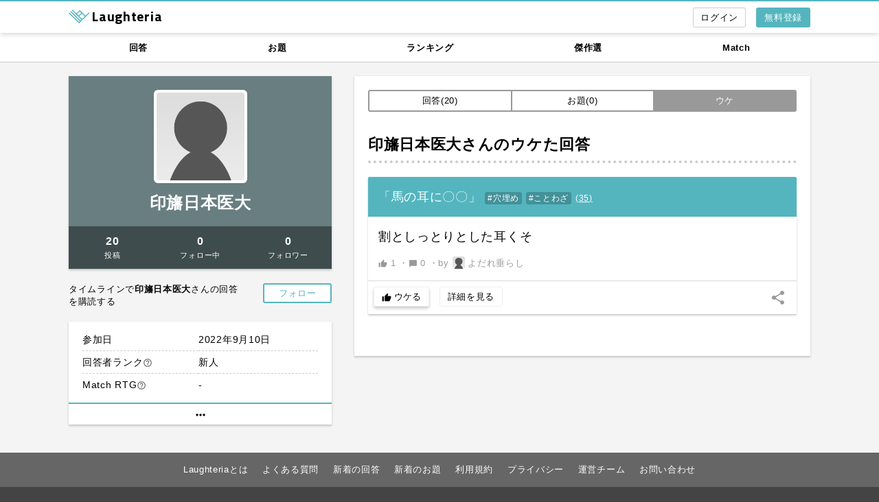

--- FILE ---
content_type: text/html; charset=UTF-8
request_url: https://laughteria.com/user/102437701833/uke
body_size: 3685
content:
<!doctype html>
<html lang="ja">
<head>
<meta charset="UTF-8" />
<meta name="viewport" content="width=device-width,initial-scale=1.0" />
<meta name="apple-mobile-web-app-status-bar-style" content="default" />
<link rel="canonical" href="https://laughteria.com/user/102437701833/uke" />
<title>印旛日本医大さんのウケた回答 | Laughteria</title>
<link rel="apple-touch-icon" href="/img/icon-320.png" />
<link rel="icon" sizes="192x192" href="/img/icon-192.png" />
<link rel="stylesheet" href="https://fonts.googleapis.com/icon?family=Material+Icons" />
<link rel="stylesheet" href="https://fonts.googleapis.com/css?family=Titillium+Web:700,200" />
<link rel="stylesheet" href="/css/basic.css?1767426462" />
<script async src="https://www.googletagmanager.com/gtag/js?id=UA-37298696-6"></script>
<script>
  window.dataLayer = window.dataLayer || [];
  function gtag(){dataLayer.push(arguments);}
  gtag('js', new Date());

  gtag('config', 'UA-37298696-6', {
    'custom_map': {
      'dimension1': 'login_status',
      'dimension2': 'signed_up_user'
    },
    'login_status': 'NOT_LOGGED_IN'
  });
  gtag('config', 'AW-847781178');
</script>
<!-- Twitter conversion tracking base code -->
<script>
!function(e,t,n,s,u,a){e.twq||(s=e.twq=function(){s.exe?s.exe.apply(s,arguments):s.queue.push(arguments);
},s.version='1.1',s.queue=[],u=t.createElement(n),u.async=!0,u.src='https://static.ads-twitter.com/uwt.js',
a=t.getElementsByTagName(n)[0],a.parentNode.insertBefore(u,a))}(window,document,'script');
twq('config','pgq4d');
</script>
<!-- End Twitter conversion tracking base code -->
<script>
var payload = {"done_one_time_events":[],"fb_app_id":"1518682681701863","fb_graph_api_version":"v14.0"};
</script>
</head>
<body>
<div id="wrapper">
	<div id="header">
		<div class="maw1080 pr15 pl15 mra mla">
			<div class="logo-nav">
				<a href="/">
					<img src="/img/logomark.svg" alt="" height="20" />
					<span class="dib vat font-01 fwb fz20">Laughteria</span>
				</a>
			</div>
			<ul class="menu">
				<li class="menu__item"><a href="/register?ref=nav-button" class="flat-button flat-button--color-blue dib effect-fade-on-hover">無料登録</a></li>
				<li class="menu__item mr15"><a href="/login?ref=nav-button" class="bordered-button bordered-button--light dib effect-fade-on-hover login-text-box"><i class="material-icons vam fz16" title="ログイン">login</i></a></li>
			</ul>
		</div>
	</div><!-- #header -->

	<div id="main">
<div class="contents-global-nav-wrapper">
    <div class="maw1080 mra mla ovh">
        <ul class="contents-global-nav">
            <li class="contents-global-nav__item"><a href="/post/new">回答</a></li>
            <li class="contents-global-nav__item"><a href="/odai/new">お題</a></li>
            <li class="contents-global-nav__item"><a href="/ranking/post/weekly">ランキング</a></li>
            <li class="contents-global-nav__item"><a href="/archives/post">傑作選</a></li>
            <li class="contents-global-nav__item"><a href="/match">Match</a></li>
        </ul>
    </div>
</div><!-- .contents-global-nav-wrapper -->
		<div class="maw1080 pr15 pl15 mra mla ovh">
			<div class="main-col-left">
<div class="user-profile shadow-box-01">
	<div class="user-profile__image"><a href="/img/no_user_image.png"><img src="/img/no_user_image.png" alt="" /></a></div>
	<div class="user-profile__name"><a href="/user/102437701833" class="fwb">印旛日本医大</a></div>
	<div class="user-profile__intro"></div>
	<div class="user-profile__num user-profile-num">
		<a href="/user/102437701833/post#show-items" class="user-profile-num__item effect-fade-on-hover">
			<div class="dib w100p" data-uitestctl="user-post-count">20</div>
			<div class="dib w100p fz11 fwn">投稿</div>
		</a>
		<a href="/user/102437701833/subscribing#show-items" class="user-profile-num__item effect-fade-on-hover">
			<div class="dib w100p" data-uitestctl="user-subscribing-count">0</div>
			<div class="dib w100p fz11 fwn">フォロー中</div>
		</a>
		<a href="/user/102437701833/subscriber#show-items" class="user-profile-num__item effect-fade-on-hover">
			<div class="dib w100p" data-uitestctl="user-subscriber-count">0</div>
			<div class="dib w100p fz11 fwn">フォロワー</div>
		</a>
	</div>
</div>
<div class="user-subscribe mt20">
	<div class="user-subscribe__btn">
		<a href="javascript:void(0);" class="bordered-button bordered-button--color-blue dib vat js-login-popup border-blue--2px miw100 effect-fade-on-hover" data-id="102437701833" data-action-name="subscribe">
			<span class="js-user-subscribe__txt">フォロー</span>
		</a>
	</div>
	<p class="user-subscribe__txt">タイムラインで<span class="fwb">印旛日本医大</span>さんの回答を購読する</p>
</div>
<div class="shadow-box-01 mt20 ovh">
	<table class="user-records">
		<tr>
			<th class="user-records__title">参加日</th>
			<td class="user-records__data">2022年9月10日</td>
		</tr>
		<tr class="js-user-records-hidden dn">
			<th class="user-records__title">最終ログイン</th>
			<td class="user-records__data">しばらく前</td>
		</tr>
		<tr>
			<th class="user-records__title">回答者ランク<a href="/help#rank_definition" class="material-icons fz14 vam color-gray">help_outline</a></th>
			<td class="user-records__data">新人</td>
		</tr>
		<tr class="js-user-records-hidden dn">
			<th class="user-records__title">傑作選選出</th>
			<td class="user-records__data">
				0回			</td>
		</tr>
		<tr class="js-user-records-hidden dn">
			<th class="user-records__title">ウケ獲得数</th>
			<td class="user-records__data">1</td>
		</tr>
		<tr>
			<th class="user-records__title">Match RTG<a href="/help#match_rating" class="material-icons fz14 vam color-gray">help_outline</a></th>
			<td class="user-records__data">-</td>
		</tr>
		<tr class="js-user-records-hidden dn">
			<th class="user-records__title">Match 参加</th>
			<td class="user-records__data">0回</td>
		</tr>
	</table>
	<a href="#" class="user-records-more mt5 effect-bg-gray-on-hover js-user-records-display-all" title="詳細を見る"><i class="material-icons fz20 vam">more_horiz</i></a>
</div>
			</div><!-- .main-col-left -->

			<div class="main-col-right" data-id-hash="#show-items">
				<div class="p20 pb60 bg-white shadow-box-01 full-width-narrow-screen">
					<div class="content-tabs mb30">
						<a href="/user/102437701833/post#show-items" class="content-tabs__button">回答(20)</a>
						<a href="/user/102437701833/odai#show-items" class="content-tabs__button">お題(0)</a>
						<a href="/user/102437701833/uke#show-items" class="content-tabs__button content-tabs__button--active">ウケ</a>
					</div><!-- .content-tabs -->

					<h1 class="h-01">印旛日本医大さんのウケた回答</h1>
					<div class="line-posts js-line">
<div class="line-posts__item line-posts-item shadow-box-01 js-counting js-post-form js-post-actions js-line-item" data-id="2700231929297343" data-suggest-next-odai="0">
	<div class="line-posts-item__odai line-odai">
		<div class="line-odai__text">
			<span>「馬の耳に〇〇」 <a href="/search/result?q=%23%E7%A9%B4%E5%9F%8B%E3%82%81" class="hashtag-link">#穴埋め</a> <a href="/search/result?q=%23%E3%81%93%E3%81%A8%E3%82%8F%E3%81%96" class="hashtag-link">#ことわざ</a></span>
			<a href="/odai/2971328617185232" class="dib tdu fz12" data-uitestctl="odai-single-link">
				(<span class="js-post-actions__post-count">35</span>)
			</a>
		</div>
	</div><!-- .line-odai -->
	<div class="line-posts-item__post line-post">
		<div class="line-post__text">割としっとりとした耳くそ</div>
		<div class="line-post__link">
			<a href="/post/2700231929297343" class="dib effect-fade-on-hover" data-uitestctl="post-single-link">
				<span class="dib"><i class="material-icons fz13 vam">thumb_up</i> <span class="js-post-actions__uke-count">1</span></span>
				<span class="dib">・<i class="material-icons fz13 vam">chat_bubble</i> 0</span>
			</a>
			・<a href="/user/282307791328/posts" class="line-post__user effect-fade-on-hover">
				by <img src="/img/no_user_image.png" alt="" /> よだれ垂らし			</a>
		</div>
	</div><!-- .line-post -->
	<div class="line-posts-item__actions">
		<button type="button" class="uke-button js-login-popup mr10" data-uke-count="0" data-action-name="like">
			<i class="material-icons fz14 vam">thumb_up</i>
			<span class="js-post-actions-btn__text">ウケる</span>
		</button>
		<a href="/post/2700231929297343" class="line-action-button dib">詳細を見る</a>
	</div>
	<label for="line-share-2700231929297343" class="line-posts-item__share-btn dib vat lh100 effect-fade-on-hover"><i class="material-icons">share</i></label>
	<div class="toggle-menu toggle-menu--right">
		<input type="checkbox" id="line-share-2700231929297343" class="toggle-menu__state" />
		<div class="toggle-menu__content" style="bottom:200px;">
			<ul class="menu-01 shadow-box-01">
				<li><a href="https://twitter.com/intent/tweet?text=%E3%81%8A%E9%A1%8C%E3%80%8E%E3%80%8C%E9%A6%AC%E3%81%AE%E8%80%B3%E3%81%AB%E3%80%87%E3%80%87%E3%80%8D%20%23%E7%A9%B4%E5%9F%8B%E3%82%81%20%23%E3%81%93%E3%81%A8%E3%82%8F%E3%81%96%E3%80%8F%E3%81%B8%E3%81%AE%E5%9B%9E%E7%AD%94%20%7C%20Laughteria%20https%3A%2F%2Flaughteria.com%2Fpost%2F2700231929297343%3Frf%3Dtw_01" class="menu-01__item" target="_blank" rel="nofollow noopener">Twitterで共有</a></li>
				<li><a href="https://www.facebook.com/dialog/share?app_id=1518682681701863&amp;display=popup&amp;href=https%3A%2F%2Flaughteria.com%2Fpost%2F2700231929297343%3Frf%3Dfb_01&amp;redirect_uri=https%3A%2F%2Flaughteria.com" class="menu-01__item" target="_blank" rel="nofollow noopener">Facebookで共有</a></li>
				<li><a href="http://line.me/R/msg/text/?%E3%81%8A%E9%A1%8C%E3%80%8E%E3%80%8C%E9%A6%AC%E3%81%AE%E8%80%B3%E3%81%AB%E3%80%87%E3%80%87%E3%80%8D%20%23%E7%A9%B4%E5%9F%8B%E3%82%81%20%23%E3%81%93%E3%81%A8%E3%82%8F%E3%81%96%E3%80%8F%E3%81%B8%E3%81%AE%E5%9B%9E%E7%AD%94%20%7C%20Laughteria%20https%3A%2F%2Flaughteria.com%2Fpost%2F2700231929297343%3Frf%3Dln_01" class="menu-01__item" target="_blank" rel="nofollow noopener">LINEで共有</a></li>
			</ul>
		</div>
	</div>
</div>
					</div>
				</div>
			</div><!-- .main-col-right -->
		</div>
	</div><!-- #main -->

	<div id="footer">
		<ul class="nav">
			<li class="nav__item"><a href="/about" class="effect-fade-on-hover">Laughteriaとは</a></li>
			<li class="nav__item"><a href="/help" class="effect-fade-on-hover">よくある質問</a></li>
			<li class="nav__item"><a href="/post/new" class="effect-fade-on-hover">新着の回答</a></li>
			<li class="nav__item"><a href="/odai/new" class="effect-fade-on-hover">新着のお題</a></li>
			<li class="nav__item"><a href="/tos" class="effect-fade-on-hover">利用規約</a></li>
			<li class="nav__item"><a href="/privacy" class="effect-fade-on-hover">プライバシー</a></li>
			<li class="nav__item"><a href="/team" class="effect-fade-on-hover">運営チーム</a></li>
			<li class="nav__item"><a href="/contact" class="effect-fade-on-hover">お問い合わせ</a></li>
		</ul>
		<div class="footer-message-form mt20">
			<p><i class="material-icons fz18 vam lh120">message</i> ご意見をお聞かせください！</p>
			<div class="js-message-form mt10">
				<textarea class="input-01 js-message-form__text" rows="4" placeholder="サービスについてのご意見、改善要望など"></textarea>
				<div class="mt10"><a href="#" class="btn-01 db bg-white color-black effect-bg-gray-on-hover js-message-form__submit">メッセージを送信</a></div>
			</div>
		</div>
		<div class="tac mt30"><img src="/img/logomark.svg" alt="" height="46" /></div>
		<div class="copyright">(c) 2026 Laughteria</div>
	</div><!-- #footer -->
</div><!-- #wrapper -->
<script src="/js/basic.js?1767426462"></script>
</body>
</html>
